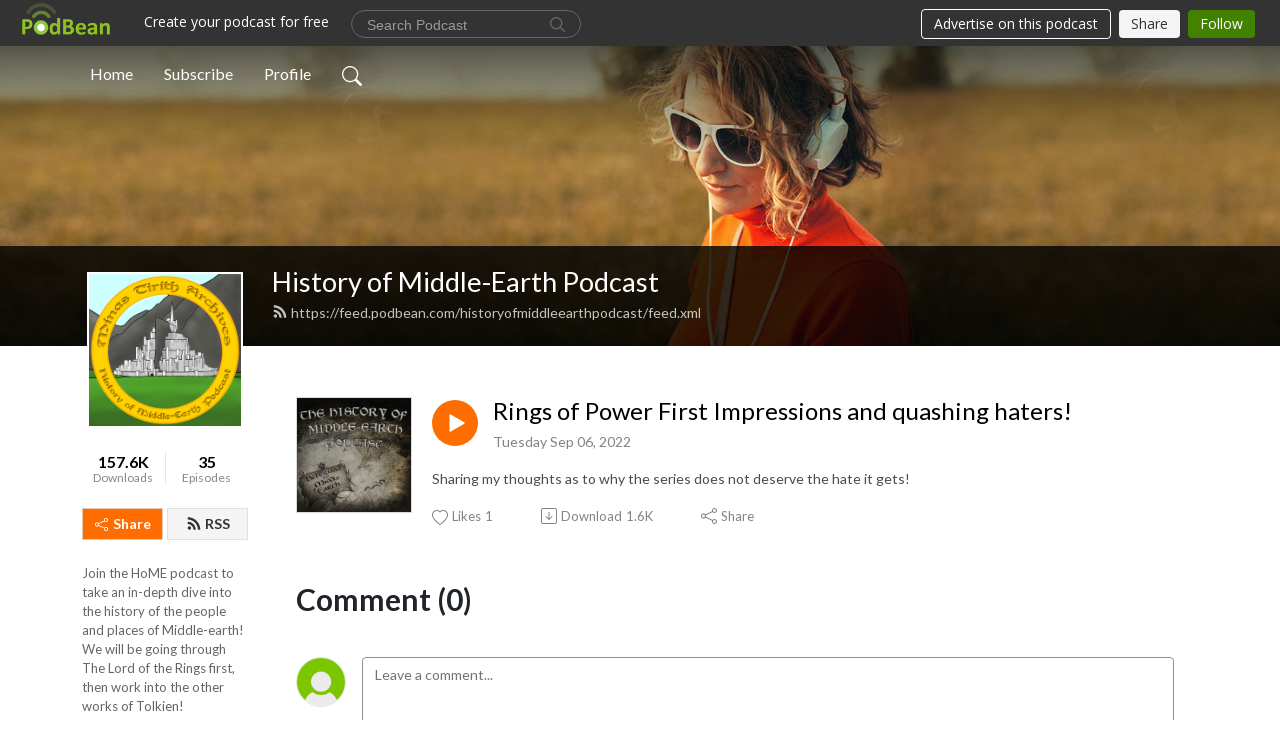

--- FILE ---
content_type: application/javascript; charset=UTF-8
request_url: https://www.podbean.com/cdn-cgi/challenge-platform/scripts/jsd/main.js
body_size: 10098
content:
window._cf_chl_opt={AKGCx8:'b'};~function(V6,MC,MQ,MU,Mf,Mh,Mw,Ma,Mu,V1){V6=s,function(S,E,VQ,V5,M,V){for(VQ={S:175,E:147,M:225,V:383,b:363,G:357,W:370,e:263,v:378,I:190},V5=s,M=S();!![];)try{if(V=-parseInt(V5(VQ.S))/1*(-parseInt(V5(VQ.E))/2)+-parseInt(V5(VQ.M))/3*(parseInt(V5(VQ.V))/4)+-parseInt(V5(VQ.b))/5+parseInt(V5(VQ.G))/6+parseInt(V5(VQ.W))/7+parseInt(V5(VQ.e))/8*(-parseInt(V5(VQ.v))/9)+parseInt(V5(VQ.I))/10,E===V)break;else M.push(M.shift())}catch(b){M.push(M.shift())}}(g,500282),MC=this||self,MQ=MC[V6(411)],MU={},MU[V6(253)]='o',MU[V6(246)]='s',MU[V6(302)]='u',MU[V6(224)]='z',MU[V6(223)]='n',MU[V6(355)]='I',MU[V6(294)]='b',Mf=MU,MC[V6(205)]=function(S,E,M,V,b9,b8,b6,Vg,G,I,z,L,y,x,F){if(b9={S:365,E:166,M:231,V:206,b:245,G:220,W:206,e:170,v:149,I:413,z:170,L:149,y:334,x:412,F:406,o:286,Z:400,A:397,n:256,c:193,i:304,l:321,T:345,Y:229,K:169,P:176},b8={S:394,E:258,M:328,V:375,b:303,G:406,W:240,e:345,v:386,I:324},b6={S:407,E:418,M:188,V:167},Vg=V6,G={'bprtJ':function(o,Z){return Z==o},'BQwOW':Vg(b9.S),'hdjcV':function(o,Z){return o<Z},'aRzzz':function(o,Z){return Z===o},'HoDDc':function(o,Z){return o+Z},'JIoEW':function(o,Z){return o===Z},'rlqLS':function(o,Z){return o!==Z},'nvard':Vg(b9.E),'opOKd':function(o,Z,A,i){return o(Z,A,i)},'fwfyf':function(o,Z){return o(Z)},'shZlC':function(o,Z,A){return o(Z,A)},'TeFhh':function(o,Z,A){return o(Z,A)},'JTQee':function(o,Z,A){return o(Z,A)},'ZLpgy':function(o,Z){return o+Z}},E===null||G[Vg(b9.M)](void 0,E))return V;for(I=Mm(E),S[Vg(b9.V)][Vg(b9.b)]&&(I=I[Vg(b9.G)](S[Vg(b9.W)][Vg(b9.b)](E))),I=S[Vg(b9.e)][Vg(b9.v)]&&S[Vg(b9.I)]?S[Vg(b9.z)][Vg(b9.L)](new S[(Vg(b9.I))](I)):function(o,VS,Z,A,b7,i){if(VS=Vg,Z={},Z[VS(b8.S)]=VS(b8.E),A=Z,G[VS(b8.M)]===G[VS(b8.M)]){for(o[VS(b8.V)](),i=0;G[VS(b8.b)](i,o[VS(b8.G)]);G[VS(b8.W)](o[i],o[G[VS(b8.e)](i,1)])?o[VS(b8.v)](i+1,1):i+=1);return o}else return b7={S:394,E:276},G[VS(b8.I)](null,V)?'':S.g(G,6,function(Y,VE){return VE=VS,A[VE(b7.S)][VE(b7.E)](Y)})}(I),z='nAsAaAb'.split('A'),z=z[Vg(b9.y)][Vg(b9.x)](z),L=0;L<I[Vg(b9.F)];L++)if(G[Vg(b9.o)](G[Vg(b9.Z)],Vg(b9.E)))return;else(y=I[L],x=G[Vg(b9.A)](MB,S,E,y),G[Vg(b9.n)](z,x))?(F=x==='s'&&!S[Vg(b9.c)](E[y]),Vg(b9.i)===M+y?G[Vg(b9.l)](W,G[Vg(b9.T)](M,y),x):F||G[Vg(b9.Y)](W,M+y,E[y])):G[Vg(b9.K)](W,G[Vg(b9.P)](M,y),x);return V;function W(o,Z,Vs){Vs=Vg,Object[Vs(b6.S)][Vs(b6.E)][Vs(b6.M)](V,Z)||(V[Z]=[]),V[Z][Vs(b6.V)](o)}},Mh=V6(388)[V6(416)](';'),Mw=Mh[V6(334)][V6(412)](Mh),MC[V6(299)]=function(E,M,bV,VM,V,G,W,v,I,z){for(bV={S:359,E:142,M:356,V:350,b:352,G:406,W:406,e:356,v:201,I:167,z:350,L:150},VM=V6,V={},V[VM(bV.S)]=function(L,F){return L<F},V[VM(bV.E)]=function(L,F){return F===L},V[VM(bV.M)]=function(L,F){return L===F},V[VM(bV.V)]=function(L,F){return L+F},G=V,W=Object[VM(bV.b)](M),v=0;G[VM(bV.S)](v,W[VM(bV.G)]);v++)if(I=W[v],G[VM(bV.E)]('f',I)&&(I='N'),E[I]){for(z=0;z<M[W[v]][VM(bV.W)];G[VM(bV.e)](-1,E[I][VM(bV.v)](M[W[v]][z]))&&(Mw(M[W[v]][z])||E[I][VM(bV.I)](G[VM(bV.z)]('o.',M[W[v]][z]))),z++);}else E[I]=M[W[v]][VM(bV.L)](function(L){return'o.'+L})},Ma=function(G3,G2,G1,G0,bJ,Vb,E,M,V,b){return G3={S:292,E:346,M:140,V:255,b:392,G:254,W:342},G2={S:199,E:374,M:416,V:213,b:144,G:340,W:199,e:300,v:187,I:199,z:367,L:283,y:136,x:167,F:317,o:199,Z:395,A:264,n:385,c:270,i:344,l:199,T:316,Y:276},G1={S:404,E:406},G0={S:391},bJ={S:138,E:322,M:292,V:420,b:391,G:307,W:167,e:391,v:317,I:325,z:339,L:183,y:167,x:340,F:282,o:277,Z:167,A:325,n:319,c:139,i:167,l:277,T:199,Y:406,K:276,P:407,C:418,Q:188,U:152,f:407,R:418,B:188,m:391,h:358,d:391,a:393,j:167,O:332,N:319,k:184,D:167,H:385,X:216,J:167,g0:172,g1:199,g2:407,g3:418,g4:188,g5:227,g6:265,g7:250,g8:358,g9:317,gg:361,gs:319,gS:288,gE:402,gM:183,gV:167,gb:333,gG:347,gp:167,gW:146,ge:391,gv:211,gI:167,gt:405,gz:154,gL:228,gy:393,gx:167,gr:151,gF:329,go:220,gZ:352,gA:382,gn:344},Vb=V6,E={'mDVYq':function(G,W){return G>W},'KEMOz':function(G,W){return G<W},'QjQNG':function(G,W){return G>W},'yoiAQ':function(G,W){return G|W},'kUvii':function(G,W){return W==G},'TOQuT':function(G,W){return G-W},'iqqcC':function(G,W){return G(W)},'tmlvx':function(G,W){return G|W},'uDDgG':function(G,W){return W==G},'kLliv':function(G,W){return G<<W},'qAhnM':function(G,W){return W==G},'cUEts':function(G,W){return W!==G},'rRAGK':Vb(G3.S),'CCoob':function(G,W){return G+W},'qKExv':function(G,W){return G<W},'tOJmL':function(G,W){return G-W},'EbRGv':function(G,W){return G>W},'yEfmH':function(G,W){return W&G},'cCbsB':function(G,W){return G<W},'BCGjM':function(G,W){return G|W},'BaBaH':function(G,W){return W==G},'AzjjK':function(G,W){return G!==W},'VOLCm':Vb(G3.E),'KAUuC':Vb(G3.M),'blatM':function(G,W){return W|G},'kOaqP':function(G,W){return G&W},'XTJYH':function(G,W){return W==G},'WtBFw':function(G,W){return G(W)},'EzpOy':function(G,W){return G==W},'PzTLD':function(G,W){return W==G},'lzfrT':function(G,W){return W|G},'GeDeh':function(G,W){return W&G},'XeTOm':Vb(G3.V),'rNwJb':Vb(G3.b),'Rmjel':function(G,W){return W==G},'STyHi':function(G,W){return W*G},'qOuyG':function(G,W){return G==W},'NmdKw':function(G,W){return G&W},'YWWIO':function(G,W){return G(W)},'kRtGD':function(G,W){return W!=G},'VfJWb':function(G,W){return G==W},'ojHje':function(G,W){return G(W)},'YHnet':function(G,W){return G==W},'yjApK':function(G,W){return G*W},'tONaT':function(G,W){return G-W},'qLbFr':function(G,W){return W===G}},M=String[Vb(G3.G)],V={'h':function(G,bD){return bD={S:258,E:276},null==G?'':V.g(G,6,function(W,VG){return VG=s,VG(bD.S)[VG(bD.E)](W)})},'g':function(G,W,I,Vp,z,L,y,x,F,o,Z,A,i,T,Y,K,P,C,Q,j){if(Vp=Vb,z={'synIP':function(U,R){return U(R)}},E[Vp(bJ.S)](E[Vp(bJ.E)],Vp(bJ.M))){if(E[Vp(bJ.V)](256,gF[Vp(bJ.b)](0))){for(sK=0;E[Vp(bJ.G)](sP,sC);sU<<=1,sf==sR-1?(sB=0,sm[Vp(bJ.W)](sh(sw)),sd=0):sa++,sQ++);for(su=sj[Vp(bJ.e)](0),sO=0;E[Vp(bJ.v)](8,sN);sD=E[Vp(bJ.I)](sH<<1.26,1.78&sX),E[Vp(bJ.z)](sJ,E[Vp(bJ.L)](S0,1))?(S1=0,S2[Vp(bJ.y)](E[Vp(bJ.x)](S3,S4)),S5=0):S6++,S7>>=1,sk++);}else{for(S8=1,S9=0;E[Vp(bJ.G)](Sg,Ss);SE=E[Vp(bJ.F)](SM<<1,SV),E[Vp(bJ.o)](Sb,SG-1)?(Sp=0,SW[Vp(bJ.Z)](Se(Sv)),SI=0):St++,Sz=0,SS++);for(SL=Sy[Vp(bJ.b)](0),Sx=0;16>Sr;So=E[Vp(bJ.A)](E[Vp(bJ.n)](SZ,1),1&SA),E[Vp(bJ.c)](Sn,Sq-1)?(Sc=0,Si[Vp(bJ.i)](Sl(ST)),SY=0):SK++,SP>>=1,SF++);}sA--,E[Vp(bJ.l)](0,sn)&&(sq=sc[Vp(bJ.T)](2,si),sl++),delete sT[sY]}else{if(G==null)return'';for(y={},x={},F='',o=2,Z=3,A=2,i=[],T=0,Y=0,K=0;K<G[Vp(bJ.Y)];K+=1)if(P=G[Vp(bJ.K)](K),Object[Vp(bJ.P)][Vp(bJ.C)][Vp(bJ.Q)](y,P)||(y[P]=Z++,x[P]=!0),C=E[Vp(bJ.U)](F,P),Object[Vp(bJ.P)][Vp(bJ.C)][Vp(bJ.Q)](y,C))F=C;else{if(Object[Vp(bJ.f)][Vp(bJ.R)][Vp(bJ.B)](x,F)){if(E[Vp(bJ.V)](256,F[Vp(bJ.m)](0))){for(L=0;E[Vp(bJ.h)](L,A);T<<=1,W-1==Y?(Y=0,i[Vp(bJ.y)](I(T)),T=0):Y++,L++);for(Q=F[Vp(bJ.d)](0),L=0;8>L;T=1.74&Q|T<<1,Y==W-1?(Y=0,i[Vp(bJ.Z)](E[Vp(bJ.x)](I,T)),T=0):Y++,Q>>=1,L++);}else{for(Q=1,L=0;L<A;T=E[Vp(bJ.F)](T<<1.27,Q),Y==E[Vp(bJ.a)](W,1)?(Y=0,i[Vp(bJ.j)](E[Vp(bJ.x)](I,T)),T=0):Y++,Q=0,L++);for(Q=F[Vp(bJ.e)](0),L=0;E[Vp(bJ.O)](16,L);T=E[Vp(bJ.N)](T,1)|E[Vp(bJ.k)](Q,1),Y==W-1?(Y=0,i[Vp(bJ.D)](I(T)),T=0):Y++,Q>>=1,L++);}o--,0==o&&(o=Math[Vp(bJ.T)](2,A),A++),delete x[F]}else for(Q=y[F],L=0;E[Vp(bJ.H)](L,A);T=E[Vp(bJ.X)](E[Vp(bJ.N)](T,1),E[Vp(bJ.k)](Q,1)),W-1==Y?(Y=0,i[Vp(bJ.J)](I(T)),T=0):Y++,Q>>=1,L++);F=(o--,E[Vp(bJ.g0)](0,o)&&(o=Math[Vp(bJ.g1)](2,A),A++),y[C]=Z++,String(P))}if(''!==F){if(Object[Vp(bJ.g2)][Vp(bJ.g3)][Vp(bJ.g4)](x,F)){if(256>F[Vp(bJ.e)](0)){if(E[Vp(bJ.g5)](E[Vp(bJ.g6)],E[Vp(bJ.g7)])){for(L=0;E[Vp(bJ.g8)](L,A);T<<=1,Y==W-1?(Y=0,i[Vp(bJ.i)](I(T)),T=0):Y++,L++);for(Q=F[Vp(bJ.e)](0),L=0;E[Vp(bJ.g9)](8,L);T=E[Vp(bJ.gg)](E[Vp(bJ.gs)](T,1),E[Vp(bJ.gS)](Q,1)),E[Vp(bJ.gE)](Y,E[Vp(bJ.gM)](W,1))?(Y=0,i[Vp(bJ.gV)](I(T)),T=0):Y++,Q>>=1,L++);}else typeof Y===Vp(bJ.gb)&&z[Vp(bJ.gG)](M,I),A()}else{for(Q=1,L=0;L<A;T=Q|T<<1,W-1==Y?(Y=0,i[Vp(bJ.gp)](E[Vp(bJ.gW)](I,T)),T=0):Y++,Q=0,L++);for(Q=F[Vp(bJ.ge)](0),L=0;16>L;T=Q&1|T<<1,E[Vp(bJ.gv)](Y,W-1)?(Y=0,i[Vp(bJ.gI)](I(T)),T=0):Y++,Q>>=1,L++);}o--,0==o&&(o=Math[Vp(bJ.g1)](2,A),A++),delete x[F]}else for(Q=y[F],L=0;L<A;T=Q&1|T<<1,Y==W-1?(Y=0,i[Vp(bJ.J)](I(T)),T=0):Y++,Q>>=1,L++);o--,E[Vp(bJ.gt)](0,o)&&A++}for(Q=2,L=0;L<A;T=E[Vp(bJ.gz)](T<<1,E[Vp(bJ.gL)](Q,1)),E[Vp(bJ.g0)](Y,E[Vp(bJ.gy)](W,1))?(Y=0,i[Vp(bJ.gx)](I(T)),T=0):Y++,Q>>=1,L++);for(;;)if(T<<=1,W-1==Y){if(E[Vp(bJ.gr)]!==E[Vp(bJ.gF)]){i[Vp(bJ.gp)](I(T));break}else{for(j=[];null!==W;j=j[Vp(bJ.go)](A[Vp(bJ.gZ)](M)),I=z[Vp(bJ.gA)](L));return j}}else Y++;return i[Vp(bJ.gn)]('')}},'j':function(G,VW){return VW=Vb,G==null?'':E[VW(G1.S)]('',G)?null:V.i(G[VW(G1.E)],32768,function(W,Ve){return Ve=VW,G[Ve(G0.S)](W)})},'i':function(G,W,I,Vv,z,L,y,x,F,o,Z,A,i,T,Y,K,U,P,C,Q){for(Vv=Vb,z=[],L=4,y=4,x=3,F=[],A=I(0),i=W,T=1,o=0;3>o;z[o]=o,o+=1);for(Y=0,K=Math[Vv(G2.S)](2,2),Z=1;K!=Z;)for(P=Vv(G2.E)[Vv(G2.M)]('|'),C=0;!![];){switch(P[C++]){case'0':Y|=E[Vv(G2.V)](0<Q?1:0,Z);continue;case'1':i>>=1;continue;case'2':E[Vv(G2.b)](0,i)&&(i=W,A=E[Vv(G2.G)](I,T++));continue;case'3':Q=i&A;continue;case'4':Z<<=1;continue}break}switch(Y){case 0:for(Y=0,K=Math[Vv(G2.W)](2,8),Z=1;Z!=K;Q=E[Vv(G2.e)](A,i),i>>=1,i==0&&(i=W,A=E[Vv(G2.v)](I,T++)),Y|=(0<Q?1:0)*Z,Z<<=1);U=M(Y);break;case 1:for(Y=0,K=Math[Vv(G2.I)](2,16),Z=1;E[Vv(G2.z)](Z,K);Q=i&A,i>>=1,E[Vv(G2.L)](0,i)&&(i=W,A=I(T++)),Y|=E[Vv(G2.V)](0<Q?1:0,Z),Z<<=1);U=E[Vv(G2.y)](M,Y);break;case 2:return''}for(o=z[3]=U,F[Vv(G2.x)](U);;){if(E[Vv(G2.F)](T,G))return'';for(Y=0,K=Math[Vv(G2.I)](2,x),Z=1;E[Vv(G2.z)](Z,K);Q=A&i,i>>=1,i==0&&(i=W,A=I(T++)),Y|=(0<Q?1:0)*Z,Z<<=1);switch(U=Y){case 0:for(Y=0,K=Math[Vv(G2.o)](2,8),Z=1;Z!=K;Q=i&A,i>>=1,E[Vv(G2.Z)](0,i)&&(i=W,A=I(T++)),Y|=E[Vv(G2.A)](E[Vv(G2.n)](0,Q)?1:0,Z),Z<<=1);z[y++]=E[Vv(G2.v)](M,Y),U=y-1,L--;break;case 1:for(Y=0,K=Math[Vv(G2.W)](2,16),Z=1;Z!=K;Q=A&i,i>>=1,i==0&&(i=W,A=I(T++)),Y|=(0<Q?1:0)*Z,Z<<=1);z[y++]=M(Y),U=E[Vv(G2.c)](y,1),L--;break;case 2:return F[Vv(G2.i)]('')}if(0==L&&(L=Math[Vv(G2.l)](2,x),x++),z[U])U=z[U];else if(E[Vv(G2.T)](U,y))U=o+o[Vv(G2.Y)](0);else return null;F[Vv(G2.x)](U),z[y++]=o+U[Vv(G2.Y)](0),L--,o=U,0==L&&(L=Math[Vv(G2.o)](2,x),x++)}}},b={},b[Vb(G3.W)]=V.h,b}(),Mu=null,V1=V0(),V3();function MX(Gq,Vo,S,E,M,V,b,G){for(Gq={S:204,E:260,M:416,V:295,b:274,G:313},Vo=V6,S={'BgoGZ':Vo(Gq.S),'jdocb':function(W){return W()}},E=S[Vo(Gq.E)][Vo(Gq.M)]('|'),M=0;!![];){switch(E[M++]){case'0':if(G-V>b)return![];continue;case'1':V=S[Vo(Gq.V)](MH);continue;case'2':return!![];case'3':b=3600;continue;case'4':G=Math[Vo(Gq.b)](Date[Vo(Gq.G)]()/1e3);continue}break}}function MR(S,E,VU,V7){return VU={S:177,E:407,M:268,V:188,b:201,G:137},V7=V6,E instanceof S[V7(VU.S)]&&0<S[V7(VU.S)][V7(VU.E)][V7(VU.M)][V7(VU.V)](E)[V7(VU.b)](V7(VU.G))}function V4(V,b,p1,VC,G,W,e,z,L,v){if(p1={S:243,E:320,M:219,V:351,b:330,G:377,W:244,e:160,v:337,I:143,z:141,L:181,y:143,x:192,F:351,o:387,Z:217,A:219,n:252,c:222,i:243,l:192,T:320,Y:192,K:351,P:387,C:251,Q:252,U:192,f:387,R:217,B:244,m:251,h:222},VC=V6,G={},G[VC(p1.S)]=function(I,z){return z===I},G[VC(p1.E)]=VC(p1.M),G[VC(p1.V)]=VC(p1.b),G[VC(p1.G)]=VC(p1.W),G[VC(p1.e)]=VC(p1.v),G[VC(p1.I)]=VC(p1.z),W=G,!V[VC(p1.L)])return;if(b===VC(p1.M)){if(W[VC(p1.e)]!==W[VC(p1.y)])e={},e[VC(p1.x)]=W[VC(p1.F)],e[VC(p1.o)]=V.r,e[VC(p1.Z)]=VC(p1.A),MC[VC(p1.n)][VC(p1.c)](e,'*');else{if(!e[VC(p1.L)])return;W[VC(p1.i)](v,W[VC(p1.E)])?(z={},z[VC(p1.l)]=VC(p1.b),z[VC(p1.o)]=o.r,z[VC(p1.Z)]=W[VC(p1.T)],F[VC(p1.n)][VC(p1.c)](z,'*')):(L={},L[VC(p1.Y)]=W[VC(p1.K)],L[VC(p1.P)]=A.r,L[VC(p1.Z)]=W[VC(p1.G)],L[VC(p1.C)]=n,Z[VC(p1.Q)][VC(p1.c)](L,'*'))}}else v={},v[VC(p1.U)]=VC(p1.b),v[VC(p1.f)]=V.r,v[VC(p1.R)]=VC(p1.B),v[VC(p1.m)]=b,MC[VC(p1.n)][VC(p1.h)](v,'*')}function V0(GC,Vc){return GC={S:196,E:196},Vc=V6,crypto&&crypto[Vc(GC.S)]?crypto[Vc(GC.E)]():''}function Md(bb,VV,V,b,G,W,v,I,z,L,y){b=(bb={S:191,E:207,M:214,V:289,b:311,G:401,W:381,e:267,v:416,I:236,z:208,L:182,y:233,x:380,F:221,o:311,Z:366,A:336,n:186,c:237,i:267},VV=V6,V={},V[VV(bb.S)]=VV(bb.E),V[VV(bb.M)]=VV(bb.V),V[VV(bb.b)]=VV(bb.G),V[VV(bb.W)]=VV(bb.e),V);try{for(G=b[VV(bb.S)][VV(bb.v)]('|'),W=0;!![];){switch(G[W++]){case'0':v=z[VV(bb.I)];continue;case'1':z[VV(bb.z)]='-1';continue;case'2':I=pRIb1(v,v[b[VV(bb.M)]]||v[VV(bb.L)],'n.',I);continue;case'3':I={};continue;case'4':MQ[VV(bb.y)][VV(bb.x)](z);continue;case'5':z[VV(bb.F)]=b[VV(bb.o)];continue;case'6':I=pRIb1(v,v,'',I);continue;case'7':I=pRIb1(v,z[VV(bb.Z)],'d.',I);continue;case'8':z=MQ[VV(bb.A)](VV(bb.n));continue;case'9':MQ[VV(bb.y)][VV(bb.c)](z);continue;case'10':return L={},L.r=I,L.e=null,L}break}}catch(x){return b[VV(bb.W)]!==VV(bb.i)?void 0:(y={},y.r={},y.e=x,y)}}function Mk(GF,Gr,Vy,S,E,V,b){if(GF={S:197,E:376,M:376,V:262,b:241,G:153,W:406,e:201,v:167,I:150},Gr={S:417,E:305,M:371,V:242},Vy=V6,S={'TrQPZ':function(M,V){return M<V},'qvxEu':function(M,V){return V!==M},'nqPYi':function(M){return M()},'LvhDS':function(M){return M()},'ioCIu':function(M,V){return M===V}},E=S[Vy(GF.S)](MO),S[Vy(GF.E)](E,null)){if(S[Vy(GF.M)](Vy(GF.V),Vy(GF.b))){if(V=T[Y],V==='f'&&(V='N'),K[V]){for(b=0;S[Vy(GF.G)](b,P[C[Q]][Vy(GF.W)]);-1===U[V][Vy(GF.e)](V[R[B]][b])&&(m(h[d[a]][b])||j[V][Vy(GF.v)]('o.'+O[N[k]][b])),b++);}else D[V]=H[X[J]][Vy(GF.I)](function(g3){return'o.'+g3})}else return}Mu=(Mu&&clearTimeout(Mu),setTimeout(function(Vx){if(Vx=Vy,S[Vx(Gr.S)](Vx(Gr.E),Vx(Gr.M)))S[Vx(Gr.V)](Mj);else return![]},E*1e3))}function MB(S,E,M,Vu,V8,V,G,z,W){V=(Vu={S:304,E:253,M:218,V:343,b:349,G:293,W:353,e:310,v:399,I:349,z:333,L:279,y:312,x:408,F:343,o:193,Z:343,A:280,n:248,c:235,i:396,l:196,T:196,Y:170,K:372,P:170,C:238,Q:343,U:333},V8=V6,{'PmCPF':function(e,I){return I===e},'NPTSl':V8(Vu.S),'zbJjc':function(e,I){return e+I},'IHYbT':function(e,I){return e+I},'MfLaS':function(e,I,z){return e(I,z)},'jCTDB':function(e,I){return e==I},'LgZTX':V8(Vu.E),'YVksh':function(e,I){return e!==I},'SQEwK':V8(Vu.M),'Xrxvx':function(e,I){return I===e}});try{G=E[M]}catch(e){return'i'}if(G==null)return V[V8(Vu.V)](void 0,G)?'u':'x';if(V[V8(Vu.b)](V[V8(Vu.G)],typeof G))try{if(V[V8(Vu.W)](V8(Vu.e),V8(Vu.v))){if(V[V8(Vu.I)](V8(Vu.z),typeof G[V8(Vu.L)])){if(V[V8(Vu.y)]!==V8(Vu.x))return G[V8(Vu.L)](function(){}),'p';else z=V[V8(Vu.F)]('s',o)&&!Z[V8(Vu.o)](A[n]),V[V8(Vu.Z)](V[V8(Vu.A)],V[V8(Vu.n)](M,i))?l(V[V8(Vu.c)](T,Y),K):z||V[V8(Vu.i)](P,C+Q,U[f])}}else return V&&S[V8(Vu.l)]?G[V8(Vu.T)]():''}catch(L){}return S[V8(Vu.Y)][V8(Vu.K)](G)?'a':V[V8(Vu.F)](G,S[V8(Vu.P)])?'D':V[V8(Vu.C)](!0,G)?'T':V[V8(Vu.Q)](!1,G)?'F':(W=typeof G,V8(Vu.U)==W?MR(S,G)?'N':'f':Mf[W]||'?')}function V3(GJ,GX,Vl,S,E,M,V,b){if(GJ={S:390,E:269,M:414,V:171,b:271,G:257,W:257,e:338,v:189,I:230,z:239,L:239,y:368,x:203},GX={S:338,E:189,M:301,V:297,b:203,G:279},Vl=V6,S={'AFIcT':Vl(GJ.S),'pjfIT':function(G,W){return G<W},'WHYXN':function(G,W){return W&G},'KbPhz':Vl(GJ.E),'WisSa':Vl(GJ.M),'zobnI':function(G){return G()},'oqPpM':Vl(GJ.V)},E=MC[Vl(GJ.b)],!E)return Vl(GJ.G)!==Vl(GJ.W)?'i':void 0;if(!MX())return;(M=![],V=function(GN,Gj,Gd,W){if(GN={S:261,E:390,M:290,V:194,b:167,G:391,W:247,e:285,v:155,I:167},Gj={S:180},Gd={S:327},W={'MdTjf':function(e,v,VT){return VT=s,S[VT(Gd.S)](e,v)},'GlSuW':function(e,v){return e|v},'JBNqI':function(e,v){return e|v},'iNxoP':function(e,v,VY){return VY=s,S[VY(Gj.S)](e,v)},'QDeRO':function(e,v){return e-v}},!M){if(M=!![],!MX())return;Mj(function(e,VK){if(VK=s,S[VK(GN.S)]===VK(GN.E))V4(E,e);else{for(d=1,a=0;W[VK(GN.M)](j,O);k=W[VK(GN.V)](D<<1.81,H),X==J-1?(g0=0,g1[VK(GN.b)](g2(g3)),g4=0):g5++,g6=0,N++);for(g7=g8[VK(GN.G)](0),g9=0;16>gg;gS=W[VK(GN.W)](gE<<1.14,W[VK(GN.e)](gM,1)),gV==W[VK(GN.v)](gb,1)?(gG=0,gp[VK(GN.I)](gW(ge)),gv=0):gI++,gt>>=1,gs++);}})}},MQ[Vl(GJ.e)]!==Vl(GJ.v))?S[Vl(GJ.I)](V):MC[Vl(GJ.z)]?MQ[Vl(GJ.L)](S[Vl(GJ.y)],V):(b=MQ[Vl(GJ.x)]||function(){},MQ[Vl(GJ.x)]=function(VP){if(VP=Vl,b(),MQ[VP(GX.S)]!==VP(GX.E)){if(S[VP(GX.M)]!==S[VP(GX.V)])MQ[VP(GX.b)]=b,V();else return E[VP(GX.G)](function(){}),'p'}})}function MN(Gv,VL,S){return Gv={S:360},VL=V6,S={'VkHab':function(E){return E()}},S[VL(Gv.S)](MO)!==null}function V2(V,b,GB,Vi,G,W,v,I,z,L,y,x,F){if(GB={S:335,E:234,M:326,V:314,b:271,G:354,W:232,e:173,v:168,I:296,z:323,L:415,y:145,x:174,F:273,o:161,Z:309,A:259,n:226,c:398,i:168,l:156,T:168,Y:210,K:200,P:419,C:158,Q:192,U:164,f:179,R:342},Vi=V6,G={'uQWAh':function(o,Z){return o(Z)},'Iaako':function(o,Z){return o+Z},'nyGMX':function(o,Z){return o+Z},'VJfGM':Vi(GB.S)},!G[Vi(GB.E)](MD,0))return![];v=(W={},W[Vi(GB.M)]=V,W[Vi(GB.V)]=b,W);try{I=MC[Vi(GB.b)],z=G[Vi(GB.G)](G[Vi(GB.W)](Vi(GB.e),MC[Vi(GB.v)][Vi(GB.I)]),Vi(GB.z))+I.r+Vi(GB.L),L=new MC[(Vi(GB.y))](),L[Vi(GB.x)](Vi(GB.F),z),L[Vi(GB.o)]=2500,L[Vi(GB.Z)]=function(){},y={},y[Vi(GB.A)]=MC[Vi(GB.v)][Vi(GB.A)],y[Vi(GB.n)]=MC[Vi(GB.v)][Vi(GB.n)],y[Vi(GB.c)]=MC[Vi(GB.i)][Vi(GB.c)],y[Vi(GB.l)]=MC[Vi(GB.T)][Vi(GB.Y)],y[Vi(GB.K)]=V1,x=y,F={},F[Vi(GB.P)]=v,F[Vi(GB.C)]=x,F[Vi(GB.Q)]=G[Vi(GB.U)],L[Vi(GB.f)](Ma[Vi(GB.R)](F))}catch(o){}}function MJ(E,M,GP,GK,GY,GT,VZ,V,b,G,W,e,v,I,z){for(GP={S:202,E:249,M:331,V:416,b:181,G:161,W:309,e:271,v:174,I:273,z:384,L:173,y:168,x:296,F:272,o:179,Z:342,A:165,n:266,c:318,i:168,l:185,T:212,Y:163,K:275,P:298,C:281,Q:341,U:306,f:306,R:348,B:181,m:373,h:145},GK={S:159,E:159,M:219,V:163,b:159},GY={S:298},GT={S:212},VZ=V6,V={'zrtQO':VZ(GP.S),'ACydi':function(L,F){return L+F},'GPcnl':VZ(GP.E),'Bqdon':function(L){return L()},'GGVUn':function(L){return L()}},b=V[VZ(GP.M)][VZ(GP.V)]('|'),G=0;!![];){switch(b[G++]){case'0':W[VZ(GP.b)]&&(z[VZ(GP.G)]=5e3,z[VZ(GP.W)]=function(VA){VA=VZ,M(v[VA(GT.S)])});continue;case'1':W=MC[VZ(GP.e)];continue;case'2':z[VZ(GP.v)](VZ(GP.I),V[VZ(GP.z)](VZ(GP.L),MC[VZ(GP.y)][VZ(GP.x)])+VZ(GP.F)+W.r);continue;case'3':z[VZ(GP.o)](Ma[VZ(GP.Z)](JSON[VZ(GP.A)](I)));continue;case'4':z[VZ(GP.n)]=function(Vn){Vn=VZ,M(v[Vn(GY.S)])};continue;case'5':console[VZ(GP.c)](MC[VZ(GP.i)]);continue;case'6':z[VZ(GP.l)]=function(Vq){Vq=VZ,z[Vq(GK.S)]>=200&&z[Vq(GK.E)]<300?M(Vq(GK.M)):M(v[Vq(GK.V)]+z[Vq(GK.b)])};continue;case'7':v=(e={},e[VZ(GP.T)]=VZ(GP.G),e[VZ(GP.Y)]=VZ(GP.K),e[VZ(GP.P)]=V[VZ(GP.C)],e);continue;case'8':I={'t':V[VZ(GP.Q)](MH),'lhr':MQ[VZ(GP.U)]&&MQ[VZ(GP.f)][VZ(GP.R)]?MQ[VZ(GP.f)][VZ(GP.R)]:'','api':W[VZ(GP.B)]?!![]:![],'c':V[VZ(GP.m)](MN),'payload':E};continue;case'9':z=new MC[(VZ(GP.h))]();continue}break}}function g(p2){return p2='qOuyG,XMLHttpRequest,WtBFw,1334oszvvQ,ktJpc,from,map,XeTOm,CCoob,TrQPZ,lzfrT,QDeRO,pkLOA2,yOFUn,chctx,status,kKzHc,timeout,OpvkB,LutMh,VJfGM,stringify,FnNQL,push,_cf_chl_opt,JTQee,Array,DOMContentLoaded,BaBaH,/cdn-cgi/challenge-platform/h/,open,184axvaJE,ZLpgy,Function,XqEBl,send,WHYXN,api,navigator,TOQuT,yEfmH,onload,iframe,YWWIO,call,loading,5018000VKmcXx,tBmVk,source,isNaN,GlSuW,eGmvA,randomUUID,LvhDS,kCxWr,pow,JBxy9,indexOf,7|1|5|9|2|0|6|4|8|3,onreadystatechange,3|1|4|0|2,pRIb1,Object,8|5|1|9|0|3|6|2|7|4|10,tabIndex,ASnIM,aUjz8,EzpOy,YbeAx,STyHi,RmhDk,NnDEM,BCGjM,event,gmmEy,success,concat,style,postMessage,number,symbol,266091DDQkZz,SSTpq3,AzjjK,GeDeh,TeFhh,zobnI,JIoEW,nyGMX,body,uQWAh,IHYbT,contentWindow,appendChild,Xrxvx,addEventListener,aRzzz,hKXbx,nqPYi,woRwh,error,getOwnPropertyNames,string,JBNqI,zbJjc,xhr-error,KAUuC,detail,parent,object,fromCharCode,RbAQL,fwfyf,wnPeb,FejnIZWd0gvfO-R9z168AslS+k$NaDy5KxHTcuQJMmhU2XYBqVowG4pLr73CbEPit,CnwA5,BgoGZ,AFIcT,GkaBB,8hvrdWL,yjApK,VOLCm,onerror,AXnlX,toString,dfwcW,tONaT,__CF$cv$params,/jsd/oneshot/d251aa49a8a3/0.027853421752720483:1769088310:oQkOsGhLT1HUEpJBxZiRUbbCsgW_0j8yeo6LOzHByDs/,POST,floor,http-code:,charAt,uDDgG,SWSMh,catch,NPTSl,GPcnl,tmlvx,VfJWb,pIzAj,iNxoP,rlqLS,xBYSI,kOaqP,clientInformation,MdTjf,PdNFr,engtS,LgZTX,boolean,jdocb,AKGCx8,WisSa,rEZTq,rxvNi8,NmdKw,KbPhz,undefined,hdjcV,d.cookie,ZAESs,location,KEMOz,auTar,ontimeout,yCaRh,ndGXv,SQEwK,now,TYlZ6,rBhQT,qLbFr,QjQNG,log,kLliv,RoqDB,shZlC,rRAGK,/b/ov1/0.027853421752720483:1769088310:oQkOsGhLT1HUEpJBxZiRUbbCsgW_0j8yeo6LOzHByDs/,bprtJ,yoiAQ,AdeF3,pjfIT,BQwOW,rNwJb,cloudflare-invisible,zrtQO,EbRGv,function,includes,jsd,createElement,OrgeI,readyState,kUvii,iqqcC,Bqdon,xbPHRV,PmCPF,join,HoDDc,uMSjY,synIP,href,jCTDB,pNiJW,WgvtK,keys,YVksh,Iaako,bigint,KSZya,4227924gSQXDG,qKExv,QIDaN,VkHab,blatM,error on cf_chl_props,2970750JCrQJb,QKXbL,fHTaB,contentDocument,kRtGD,oqPpM,kDCoC,6456737gPXjPd,sJkuy,isArray,GGVUn,3|1|2|0|4,sort,ioCIu,KGSrL,8817723mavBOs,kdCPc,removeChild,GHnvm,getPrototypeOf,8zWZLfM,ACydi,cCbsB,splice,sid,_cf_chl_opt;JJgc4;PJAn2;kJOnV9;IWJi4;OHeaY1;DqMg0;FKmRv9;LpvFx1;cAdz2;PqBHf2;nFZCC5;ddwW5;pRIb1;rxvNi8;RrrrA2;erHi9,LTxVL,vtACN,charCodeAt,ayWZx,tOJmL,IGDOw,YHnet,MfLaS,opOKd,LRmiB4,mzevm,nvard,display: none,XTJYH,random,Rmjel,PzTLD,length,prototype,nMJwg,eFnIR,BpZyR,document,bind,Set,QSnAW,/invisible/jsd,split,qvxEu,hasOwnProperty,errorInfoObject,mDVYq,ojHje,[native code],cUEts,qAhnM,oFgVc,YHidF,MBwcm,kMDlJ'.split(','),g=function(){return p2},g()}function MO(GW,Vz,S,E,b,M){if(GW={S:291,E:223,M:271,V:278,b:308,G:407,W:418,e:188,v:379,I:391,z:148,L:157,y:167,x:198,F:410,o:409,Z:167,A:215,n:167,c:391,i:389,l:167,T:364,Y:199,K:178,P:284,C:195},Vz=V6,S={'kdCPc':function(V,b){return V>b},'ktJpc':function(V,b){return V<b},'yOFUn':function(V,b){return V==b},'kCxWr':function(V,b){return V(b)},'BpZyR':function(V,b){return b|V},'eFnIR':function(V,b){return V<<b},'NnDEM':function(V,b){return V-b},'LTxVL':function(V,b){return b==V},'QKXbL':function(V,b){return V(b)},'XqEBl':function(V,b){return V&b},'pIzAj':function(V,b){return V==b},'SWSMh':Vz(GW.S),'eGmvA':Vz(GW.E)},E=MC[Vz(GW.M)],!E){if(S[Vz(GW.V)]!==Vz(GW.b))return null;else{if(gd[Vz(GW.G)][Vz(GW.W)][Vz(GW.e)](ga,gu)){if(S[Vz(GW.v)](256,SI[Vz(GW.I)](0))){for(Ez=0;S[Vz(GW.z)](EL,Ey);Er<<=1,S[Vz(GW.L)](EF,Eo-1)?(EZ=0,EA[Vz(GW.y)](S[Vz(GW.x)](En,Eq)),Ec=0):Ei++,Ex++);for(b=El[Vz(GW.I)](0),ET=0;8>EY;EP=S[Vz(GW.F)](S[Vz(GW.o)](EC,1),b&1.35),EU-1==EQ?(Ef=0,ER[Vz(GW.Z)](S[Vz(GW.x)](EB,Em)),Eh=0):Ew++,b>>=1,EK++);}else{for(b=1,Ed=0;Ea<Eu;EO=b|EN<<1.03,Ek==S[Vz(GW.A)](ED,1)?(EH=0,EX[Vz(GW.n)](EJ(M0)),M1=0):M2++,b=0,Ej++);for(b=M3[Vz(GW.c)](0),M4=0;16>M5;M7=1.18&b|M8<<1.11,S[Vz(GW.i)](M9,Mg-1)?(Ms=0,MS[Vz(GW.l)](S[Vz(GW.T)](ME,MM)),MV=0):Mb++,b>>=1,M6++);}Eb--,EG==0&&(Ep=EW[Vz(GW.Y)](2,Ee),Ev++),delete EI[Et]}else for(b=sN[sk],sD=0;S[Vz(GW.z)](sH,sX);S0=S[Vz(GW.o)](S1,1)|S[Vz(GW.K)](b,1),S[Vz(GW.i)](S2,S3-1)?(S4=0,S5[Vz(GW.y)](S6(S7)),S8=0):S9++,b>>=1,sJ++);SW=(Sg--,S[Vz(GW.P)](0,Ss)&&(SS=SE[Vz(GW.Y)](2,SM),SV++),Sb[SG]=Sp++,Se(Sv))}}return M=E.i,typeof M!==S[Vz(GW.C)]||S[Vz(GW.z)](M,30)?null:M}function MD(S,Go,Vr){return Go={S:403},Vr=V6,Math[Vr(Go.S)]()<S}function s(S,E,M,V){return S=S-136,M=g(),V=M[S],V}function MH(GA,VF,S,E){return GA={S:271,E:274,M:287},VF=V6,S={'xBYSI':function(M,V){return M(V)}},E=MC[VF(GA.S)],Math[VF(GA.E)](+S[VF(GA.M)](atob,E.t))}function Mm(E,VO,V9,M,V,G){for(VO={S:315,E:315,M:220,V:352,b:382},V9=V6,M={},M[V9(VO.S)]=function(W,e){return e!==W},V=M,G=[];V[V9(VO.E)](null,E);G=G[V9(VO.M)](Object[V9(VO.V)](E)),E=Object[V9(VO.b)](E));return G}function Mj(S,G7,G6,VI,E,M){G7={S:333,E:209,M:369,V:362},G6={S:162},VI=V6,E={'OpvkB':VI(G7.S),'ASnIM':function(V){return V()},'kDCoC':function(V,b,G){return V(b,G)}},M=E[VI(G7.E)](Md),MJ(M.r,function(V,Vt){Vt=VI,typeof S===E[Vt(G6.S)]&&S(V),Mk()}),M.e&&E[VI(G7.M)](V2,VI(G7.V),M.e)}}()